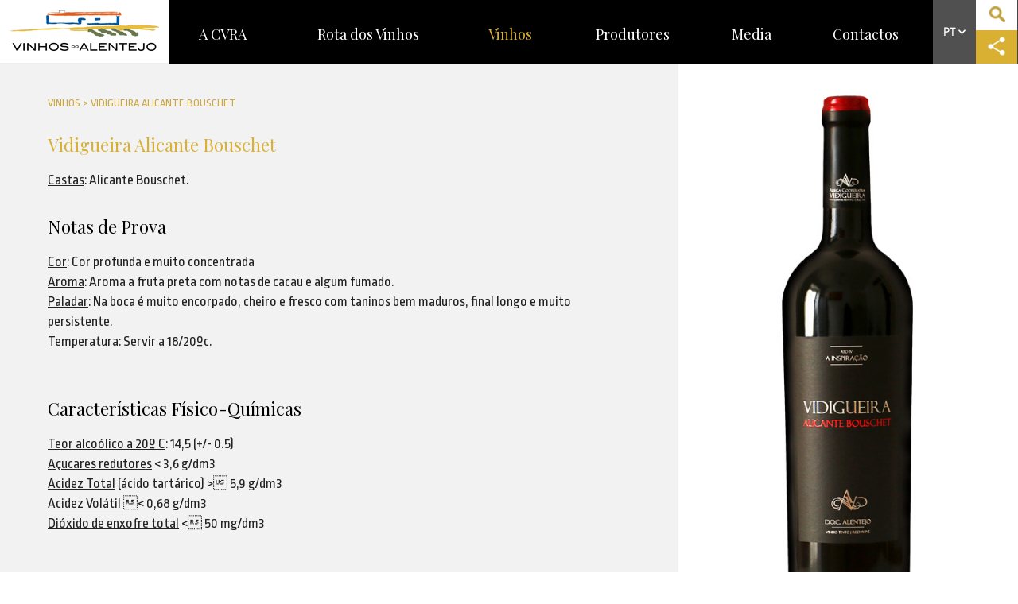

--- FILE ---
content_type: text/html; charset=utf-8
request_url: https://www.vinhosdoalentejo.pt/pt/vinhos/detalhe/vidigueira-alicante-bouschet/
body_size: 46508
content:
<!DOCTYPE html PUBLIC "-//W3C//DTD XHTML 1.0 Transitional//EN" "http://www.w3.org/TR/xhtml1/DTD/xhtml1-transitional.dtd">
<html xmlns="http://www.w3.org/1999/xhtml">
<head>
<title>Vidigueira Alicante Bouschet - CVRA</title>
<meta name="robots" content="index, follow">
<meta name="robots" content="nosnippet">
<base href="https://www.vinhosdoalentejo.pt/" target="_self">
<meta http-equiv="Content-Type" content="text/html; charset=utf-8" />
<meta http-equiv="Expires" content="Fri, Jan 01 1900 00:00:00 GMT">
<meta http-equiv="Pragma" content="no-cache">
<meta http-equiv="Cache-Control" content="no-cache">
<meta http-equiv="Lang" content="pt">
<meta name="author" content="CVRA">
<meta http-equiv="Reply-to" content="@.pt">
<meta name="creation-date" content="18/03/2015">
<meta name="revisit-after" content="2 days">
<meta name="viewport" content="width=device-width, initial-scale=0.7">
<link rel="shortcut icon" type="image/x-icon" href="favicon.ico">
<link href='https://fonts.googleapis.com/css?family=Ropa+Sans:400,400italic' rel='stylesheet' type='text/css'>
<link href='https://fonts.googleapis.com/css?family=Playfair+Display:400,700,900' rel='stylesheet' type='text/css'>
<link href='https://fonts.googleapis.com/css?family=Quicksand:400,300,700' rel='stylesheet' type='text/css'>
<!--<script type="text/javascript" src="static/js/jquery.js"></script>-->
<script src="https://ajax.googleapis.com/ajax/libs/jquery/2.2.4/jquery.min.js"></script>
<!--<script type="text/javascript" src="plugins/mcustomscroll/jquery.mCustomScrollbar.concat.min.js"></script>
<link rel="stylesheet" type="text/css" href="plugins/mcustomscroll/jquery.mCustomScrollbar.min.css"/
<link rel="stylesheet" type="text/css" href="plugins/jqueryui/jquery-ui.min.css"/>
<script type="text/javascript" src="plugins/jqueryui/jquery-ui.min.js"></script>>-->
<link rel="stylesheet" type="text/css" href="static/bootstrap/dist/css/bootstrap.min.css"/>
<script type="text/javascript" src="static/bootstrap/dist/js/bootstrap.min.js"></script>
<script type="text/javascript" src="plugins/touchswipe/jquery.touchSwipe.min.js"></script>
<script type="text/javascript" src="https://s7.addthis.com/js/250/addthis_widget.js#pubid=ra-5846989fce24f490"></script>


<!--<script src="https://player.vimeo.com/api/player.js"></script> -->
<!--<script type="text/javascript" src="plugins/vimeo.player.js"></script> -->

<script type="text/javascript" src="plugins/parallax/parallax.min.js"></script>

<link rel="stylesheet" type="text/css" href="plugins/owlcarousel/owl-carousel/owl.carousel.css"/>
<link rel="stylesheet" type="text/css" href="plugins/owlcarousel/owl-carousel/owl.theme.css"/>
<script type="text/javascript" src="plugins/owlcarousel/owl-carousel/owl.carousel.min.js"></script>

<link rel="stylesheet" type="text/css" href="plugins/jplist-master/jplist-core/minified/jplist.core.min.css"/>
<script type="text/javascript" src="plugins/jplist-master/jplist-core/minified/jplist.core.min.js"></script>
<script type="text/javascript" src="plugins/jplist-master/jplist-bundles-and-controls/jplist-pagination-bundle/minified/jplist.pagination-bundle.min.js"></script>
<script type="text/javascript" src="plugins/jplist-master/jplist-bundles-and-controls/jplist-filter-dropdown-bundle/minified/jplist.filter-dropdown-bundle.min.js"></script>
<link rel="stylesheet" type="text/css" href="plugins/jplist-master/jplist-bundles-and-controls/jplist-textbox-control/minified/jplist.textbox-filter.min.css"/>
<script type="text/javascript" src="plugins/jplist-master/jplist-bundles-and-controls/jplist-textbox-control/minified/jplist.textbox-filter.min.js"></script>
<script type="text/javascript" src="plugins/jplist-master/jplist-bundles-and-controls/jplist-sort-bundle/minified/jplist.sort-bundle.min.js"></script>
<script type="text/javascript" src="plugins/jplist-master/jplist-bundles-and-controls/jplist-filter-toggle-bundle/minified/jplist.filter-toggle-bundle.min.js"></script>

<script type="text/javascript" src="plugins/mediaelement/build/mediaelement-and-player.min.js"></script>
<link rel="stylesheet" type="text/css" href="plugins/mediaelement/build/mediaelementplayer.min.css"/>

<!--<script type="text/javascript" src="plugins/modernizr/modernizr.js"></script> -->

<!--<script type="text/javascript" src="plugins/player.js-master/dist/player.min.js"></script> -->

<!--<link rel="stylesheet" type="text/css" href="plugins/jqueryui/jquery-ui.theme.min.css"/>

<script type="text/javascript" src="plugins/fancybox/source/jquery.fancybox.pack.js"></script>
<link rel="stylesheet" type="text/css" href="plugins/fancybox/source/jquery.fancybox.css"/>
<link rel="stylesheet" type="text/css" href="plugins/bxslider/jquery.bxslider.css"/>
<script type="text/javascript" src="plugins/bxslider/jquery.bxslider.min.js"></script> -->
<!--<script type="text/javascript" src="plugins/datatables/media/js/jquery.dataTables.min.js"></script> -->
<!--

<link rel="stylesheet" type="text/css" href="plugins/tooltipster/css/tooltipster.css"/>
<script type="text/javascript" src="plugins/tooltipster/js/jquery.tooltipster.min.js"></script>



<link rel="stylesheet" type="text/css" href="plugins/owlcarousel/owl-carousel/owl.carousel.css"/>
<link rel="stylesheet" type="text/css" href="plugins/owlcarousel/owl-carousel/owl.theme.css"/>
<script type="text/javascript" src="plugins/owlcarousel/owl-carousel/owl.carousel.min.js"></script>

<script type="text/javascript" src="plugins/slippry/dist/slippry.min.js"></script>    
<link rel="stylesheet" type="text/css" href="plugins/slippry/dist/slippry.css"/>

<link rel="stylesheet" type="text/css" href="plugins/flexslider/flexslider.css">
<script src="plugins/flexslider/jquery.flexslider-min.js"></script>

<script type="text/javascript" src="plugins/notify/notify.min.js"></script>
<script type="text/javascript" src="plugins/countdowntimer/jquery.countdownTimer.min.js"></script>
 -->
<script type="text/javascript" src="plugins/fancybox/source/jquery.fancybox.pack.js"></script>
<link rel="stylesheet" type="text/css" href="plugins/fancybox/source/jquery.fancybox.css"/>

<link rel="stylesheet" type="text/css" href="static/css/lisbonproject.css" media="screen" />
<link rel="stylesheet" type="text/css" href="static/css/lisbonproject-print.css" media="print" />


<!--<script type="text/javascript" src="plugins/sly/sly.js"></script>
<script type="text/javascript" src="../plugins/stupidtable/stupidtable.min.js"></script>


<link rel="stylesheet" type="text/css" href="plugins/tablesorter-master/css/theme.default.css"/>
<script type="text/javascript" src="plugins/tablesorter-master/js/jquery.tablesorter.js"></script>
<script type="text/javascript" src="plugins/tablesorter-master/js/jquery.tablesorter.widgets.js"></script> 
-->
<!--<link rel="stylesheet" type="text/css" href="plugins/cookiebar/jquery.cookiebar.css"/>
<script type="text/javascript" src="plugins/cookiebar/jquery.cookiebar.js"></script>
 -->

	<script>
  (function(i,s,o,g,r,a,m){i['GoogleAnalyticsObject']=r;i[r]=i[r]||function(){
  (i[r].q=i[r].q||[]).push(arguments)},i[r].l=1*new Date();a=s.createElement(o),
  m=s.getElementsByTagName(o)[0];a.async=1;a.src=g;m.parentNode.insertBefore(a,m)
  })(window,document,'script','https://www.google-analytics.com/analytics.js','ga');

  ga('create', 'UA-23710442-1', 'auto');
  ga('send', 'pageview');

</script>
	<!-- Meta Pixel Code -->
<script>
	!function(f,b,e,v,n,t,s)
	{if(f.fbq)return;n=f.fbq=function(){n.callMethod?
		n.callMethod.apply(n,arguments):n.queue.push(arguments)};
		if(!f._fbq)f._fbq=n;n.push=n;n.loaded=!0;n.version='2.0';
		n.queue=[];t=b.createElement(e);t.async=!0;
		t.src=v;s=b.getElementsByTagName(e)[0];
		s.parentNode.insertBefore(t,s)}(window, document,'script',
		'https://connect.facebook.net/en_US/fbevents.js');
	fbq('init', '198594334132932');
	fbq('track', 'PageView');
</script>
<noscript><img height="1" width="1" style="display:none" src="https://www.facebook.com/tr?id=198594334132932&ev=PageView&noscript=1"/></noscript>
<!-- End Meta Pixel Code -->
<script>
/// Back to Top


/* Muda cor das imagens on mouse over*/
$(function() {
	$( "div.image " ).hover(function() {
	  $(this).children('a').children('img').attr('src', 'static/img/pred.png');
	});
	$( "div.image " ).mouseleave(function() {
	  $(this).children('a').children('img').attr('src', 'static/img/pdark.png');
	});
	
	
	if ($('#back-to-top').length) {
    var scrollTrigger = 100, // px
        backToTop = function () {
            var scrollTop = $(window).scrollTop();
            if (scrollTop > scrollTrigger) {
                $('#back-to-top').addClass('show');
            } else {
                $('#back-to-top').removeClass('show');
            }
        };
    backToTop();
    $(window).on('scroll', function () {
        backToTop();
    });
    $('#back-to-top').on('click', function (e) {
        e.preventDefault();
        $('html,body').animate({
            scrollTop: 0
        }, 700);
    });
}
	
	
});
/* Abre filtro da pagina Work */
function openFilter()
{
	if ($(".filterDiv").is(":visible"))
	{
		$(".filterDiv").slideUp(500);
		$("#filterArrowImg").attr('src', 'static/img/filterarrow-2.png');
	}
	else
	{
		$(".filterDiv").slideDown(500);
		$("#filterArrowImg").attr('src', 'static/img/filterarrow-1.png');
	}
}

/*
	if (navigator.appName == 'Microsoft Internet Explorer')
   {
	   	
   }
   else
   {
	   
   }*/


</script>
<!--[if IE]>
<script type="text/javascript">
$(function() {
	$( "div.image " ).hover(function() {
	  $(this).children('a').children('img').attr('src', 'static/img/pred.png');
	});
	$( "div.image " ).mouseleave(function() {
	  $(this).children('a').children('img').attr('src', 'static/img/p.png');
	});
});
</script>
<![endif]-->
<script>
function scrollToSlow(vari)
{
	setTimeout(function(){
		 $('html, body').animate({
			scrollTop: $("#"+ vari).offset().top
		}, 1500);
		return false;	
	}, 200);
}
							
function toggleId(vari)	
{
	$('#'+ vari).toggle();
}							
function toggleClass(vari)	
{
	$('.'+ vari).toggle();
}
/*
$(document).ready(function(){
	
  $.cookieBar({
message: 'Para melhorar a sua experiência, utilizamos cookies para recolher estatísticas, otimizar a funcionalidade do site e apresentar conteúdo de acordo com os seus interesses.',
acceptButton: true,
acceptText: 'Compreendo',
declineButton: false,
autoEnable: true,
acceptOnContinue: false,
expireDays: 365,
forceShow: false,
effect: 'slide',
element: 'body',
append: false,
fixed: true,
bottom: true,
zindex: '',
redirect: '/',
domain: 'www.apsei.org.pt',
referrer: 'www.apsei.org.pt'
	  });
});*/
////GLOBAL VARS


var arrayMes = new Array(12);
arrayMes[0] = "Janeiro";
arrayMes[1] = "Fevereiro";
arrayMes[2] = "Março";
arrayMes[3] = "Abril";
arrayMes[4] = "Maio";
arrayMes[5] = "Junho";
arrayMes[6] = "Julho";
arrayMes[7] = "Agosto";
arrayMes[8] = "Setembro";
arrayMes[9] = "Outubro";
arrayMes[10] = "Novembro";
arrayMes[11] = "Dezembro";

var arrayDia = new Array(7);
arrayDia[0] = "Domingo";
arrayDia[1] = "Segunda";
arrayDia[2] = "Terça";
arrayDia[3] = "Quarta";
arrayDia[4] = "Quinta";
arrayDia[5] = "Sexta";
arrayDia[6] = "Sábado";

function getMesExtenso(mes){
    return this.arrayMes[mes];
}
 
function getDiaExtenso(dia){
    return this.arrayDia[dia];
}

function mostrarDataHora(hora, diaSemana, dia, mes, ano){
    retorno = "" + hora + ""
    retorno += "" + diaSemana + ", " + dia + " de " + mes + " de " + ano;
    document.getElementById("datahora").innerHTML = retorno;
}

function atualizarDataHora() {
    var dataAtual = new Date();
    var dia = dataAtual.getDate();
    var diaSemana = getDiaExtenso(dataAtual.getDay());
    var mes = getMesExtenso(data.getMonth());
    var ano = dataAtual.getYear();
    var hora = dataAtual.getHours();
    var minuto = dataAtual.getMinutes();
    var segundo = dataAtual.getSeconds();
 
    var horaImprimivel = hora + ":" + minuto + ":" + segundo;
    mostrarDataHora(horaImprimivel, diaSemana, dia, mes, ano);
    //setTimeOut("atualizarDataHora()", 1000);
}
function formatDataHome(data)
{
	var dia = data.getDate();
	var mes = getMesExtenso(data.getMonth());
	return dia + ' de ' +mes;
}

function fundDateFormat(date) 
{
	date = date.replace('/Date(', '');
	date = parseInt(date);
	date = new Date(date)
	var year = date.getFullYear();
	//year = year.toString().substr(2,2);
	year = year.toString();
	var month = (1 + date.getMonth()).toString();
	month = month.length > 1 ? month : '0' + month;
	var day = date.getDate().toString();
	day = day.length > 1 ? day : '0' + day;
	//return month + '/' + year;
	return day + '/' + month + '/' + year;
}

function newsDateFormat(date) 
{
	date = date.replace('/Date(', '');
	date = parseInt(date);
	date = new Date(date)
	var year = date.getFullYear();
	//year = year.toString().substr(2,2);
	year = year.toString();
	var month = (1 + date.getMonth()).toString();
	month = month.length > 1 ? month : '0' + month;
	var day = date.getDate().toString();
	day = day.length > 1 ? day : '0' + day;
	//return month + '/' + year;
	return day + '.' + month + '.' + year;
}

function correctFundName(name)
{
	name = name.replace("FIM", "");
	name = name.replace("MILLENNIUM", "");
	name = name.replace(" - ", "");
	name = name.replace("- ", "");
	name = name.replace("(FUSAO)", "");
	//return name.replace(/\w\S*/g, function(txt){return txt.charAt(0).toUpperCase() + txt.substr(1).toLowerCase();});
	return name;

}


function getFormattedDate(date) {
  var year = date.getFullYear();
  var month = (1 + date.getMonth()).toString();
  month = month.length > 1 ? month : '0' + month;
  var day = date.getDate().toString();
  day = day.length > 1 ? day : '0' + day;
  return year + '-' + month + '-' + day;
}


/*
$(document).ready(function() {
  $(window).scroll(function () { 
	if ($(window).width() > 767) 
	{
		if ($(window).scrollTop() > 350) {
		  $('.leftmenuContainer').addClass('navbar-fixed-top');
		}
	
		if ($(window).scrollTop() < 351) {
		  $('.leftmenuContainer').removeClass('navbar-fixed-top');
		}
	}
  });
});*/
</script>

<meta name="description" content="Vidigueira Alicante Bouschet , , , ,">
<meta name="keywords" content="vidigueira , alicante , bouschet , vidigueira , alicante , bouschet , ">


<meta property="og:title" content="Vidigueira Alicante Bouschet" />
<meta property="og:type" content="article" />
<meta property="og:image" content="https://www.vinhosdoalentejo.pt/media/vinhos/vinho-vidigueira-alicante-bouschet.jpg" />
<meta property="og:url" content="https://www.vinhosdoalentejo.pt/pt/vinhos/detalhe/vidigueira-alicante-bouschet/" />
<meta property="og:description" content="Vidigueira Alicante Bouschet , , , ," />

<meta name="twitter:card" content="summary" />
<meta name="twitter:title" content="Vidigueira Alicante Bouschet" />
<meta name="twitter:description" content="Vidigueira Alicante Bouschet , , , ," />
<meta name="twitter:image" content="https://www.vinhosdoalentejo.pt/media/vinhos/vinho-vidigueira-alicante-bouschet.jpg" />

</head>
<body>

<div id="top" style="height:1px; position:absolute;"></div>
<header>
<!--DESKTOP HEADER -->
<div class="header hidden-xs">
	<div class="col-xs-2 col-md-2 col-lg-2 divLogo"><a href="#"><img src="static/img/cvra-logo.png" style="width:100%;max-width:192px;" alt="" /></a></div>
	<div class="col-xs-10 col-md-9 col-lg-9 divMenu">
        <nav class="navbar navbar-default" id="navBarBro" role="navigation">
          <div class="navbar-header">
          <a class="navbar-toggle" data-toggle="collapse" data-target=".navbar-collapse" href="javascript:void(0)">
            <button type="button"  style="display:block">
              <span class="icon-bar"></span>
              <span class="icon-bar"></span>
              <span class="icon-bar"></span>
            </button>    
            </a>
          </div>
          <div class="navbar-collapse collapse">
            <ul class="nav navbar-nav">
               <li  ><a href="pt/a-cvra/">A CVRA</a></li><li  ><a href="pt/rota-dos-vinhos/">Rota dos Vinhos</a></li><li class="activo" ><a href="pt/vinhos/">Vinhos</a></li><li  ><a href="pt/produtores/">Produtores</a></li><li  ><a href="pt/media/">Media</a></li><li  ><a href="pt/contactos/">Contactos</a></li>            </ul>
          </div>
        </nav>
    </div>
	<div class="col-xs-1 col-md-1 col-lg-1 divIcons hidden-xs visible-md visible-lg">
        <table border="0" cellspacing="0" cellpadding="0">
          <tr>
            <td rowspan="2" style="background-color:#515050;"><a href="javascript:void(0)" onclick="openLanguage()"><img src="static/img/h_pt.png" alt="" /></a>
            <div class="languageDiv">
            <a href="pt/">PT</a>  <br /> <a href="en/">EN</a> <!--<br /><a href="#">ES</a> <br /> <a href="#">FR</a> <br /> <a href="#">CH</a> -->
            </div>
            </td>
            <td style="background-color:#fff;"><a href="pt/pesquisa/"><img src="static/img/h_iconsearch.png" style="width:100%;max-width:30px;" /></a></td>
          </tr>
          <tr>
            <td style="background-color:#dab032;"><a href="javascript:void(0)"  class="addthis_button"><img src="static/img/h_iconshare.png" style="width:100%;max-width:30px;" /></a></td>
          </tr>
        </table>
    </div>
</div>
<!-- MOBILE HEADER -->
<div class="header mobileHeader">
	<div class=" col-xs-8 divLogo"><a href="#"><img src="static/img/cvra-logo.png" style="width:100%;max-width:250px; margin-top:10px;" alt="" /></a></div>
	<div class="col-xs-4 divIcons">
        <table border="0" cellspacing="0" cellpadding="0">
          <tr>
            <td width="48%" rowspan="2" style="background-color:#000;"><a href="javascript:void(0)" onclick="subnav()" ><img src="static/img/h_submenu.png" style="width:60%;"  /></a></td>
            <td width="52%" style="background-color:#515050;"><a href="javascript:void(0)" onclick="openLanguage()"><img src="static/img/h_pt2.png" style="width:60%;" alt="" /></a>
            <div class="languageDiv">
            <a href="pt/">PT</a>  <br /> <a href="en/">EN</a> <!--<br /><a href="#">ES</a> <br /> <a href="#">FR</a> <br /> <a href="#">CH</a> -->
            </div></td>
          </tr>
          <tr>
            <td style="background-color:#dab032;"><a href="javascript:void(0)"  class="addthis_button"><img src="static/img/h_iconshare.png"   /></a></td>
          </tr>
        </table>
    </div>
    <div>
        <ul class="mobileMenu">
          <li><a href="javascript:void(0)" onclick="subnav()" style="text-align:right"><img src="static/img/h_submenu_close.png" width="32" height="31" /></a></li>
           <li><a href="pt/a-cvra/">A CVRA</a></li><li><a href="pt/rota-dos-vinhos/">Rota dos Vinhos</a></li><li><a href="pt/vinhos/">Vinhos</a></li><li><a href="pt/produtores/">Produtores</a></li><li><a href="pt/media/">Media</a></li><li><a href="pt/contactos/">Contactos</a></li>        </ul>
	</div>
   
    
    
</div>
<script>
function openLanguage()
{
	 $('.languageDiv:visible').animate({height: 'toggle'});
	 $('.languageDiv:hidden').animate({height: 'toggle'});
}
function subnav()
{
	 $('.mobileMenu:visible').animate({width: 'toggle'});
	 $('.mobileMenu:hidden').animate({width: 'toggle'});
}
$(function() {

});
</script>
    <!------------------- POPUP MODAL SCRIPT --------------------->


    <!-- Modal -->
<!--    <div class="modal fade" id="myModal" data-bs-backdrop="static" data-bs-keyboard="false" tabindex="-1" aria-labelledby="staticBackdropLabel" aria-hidden="true" class="btn-close" data-bs-dismiss="modal" aria-label="Close" style="background-color: rgba(0,0,0,.5)">-->
<!--        <div class="modal-dialog modal-dialog-centered" style="width:auto;">-->
<!--            <div class="modal-content" style="background-color: transparent;">-->
<!--                <a class="modal-body p-0">-->
<!--                    <div class="modal-header" style="border: 0px; padding: 2px; text-align: right;">-->
<!--                        <h5 class="modal-title" id="staticBackdropLabel"></h5>-->
<!--                        <a href="javascript:void(0);" class="" data-bs-dismiss="modal" aria-label="Close" onclick="closeModal()"><span class=" text-white" style="color: white; font-size: 40px; font-weight: bold;">x</span></a>-->
<!--                    </div>-->
<!--                    --><!--<a href="https://e.3cket.com/tesouros-do-alentejo" onclick="closeModal()" target="_blank"><img src="https://www.vinhosdoalentejo.pt/static/img/banner-mobile.png" onclick="myModal.hide()" style="max-width: auto; width: 100%;"  /></a>--><!--<a href="https://e.3cket.com/tesouros-do-alentejo" onclick="closeModal()" target="_blank"><img src="https://www.vinhosdoalentejo.pt/static/img/banner-desktop.png" onclick="myModal.hide()" style="max-width: auto; width: 100%;"  /></a>--><!---->
<!--                </div>-->
<!--            </div>-->
<!--        </div>-->
<!--    </div>-->
<!---->
<!--    <script>-->
<!--        // Function to set a cookie with an expiration date-->
<!--        function setCookie(name, value, days) {-->
<!--            let date = new Date();-->
<!--            date.setTime(date.getTime() + (days * 24 * 60 * 60 * 1000)); // Cookie expiry in 'days'-->
<!--            let expires = "expires=" + date.toUTCString();-->
<!--            document.cookie = name + "=" + value + ";" + expires + ";path=/";-->
<!--        }-->
<!---->
<!--        // Function to get a cookie by name-->
<!--        function getCookie(name) {-->
<!--            let decodedCookie = decodeURIComponent(document.cookie);-->
<!--            let cookieArr = decodedCookie.split(';');-->
<!--            name = name + "=";-->
<!--            for (let i = 0; i < cookieArr.length; i++) {-->
<!--                let cookie = cookieArr[i].trim();-->
<!--                if (cookie.indexOf(name) == 0) {-->
<!--                    return cookie.substring(name.length, cookie.length);-->
<!--                }-->
<!--            }-->
<!--            return null;-->
<!--        }-->
<!---->
<!--        // Function to check if the modal should be shown-->
<!--        function showModalOnceADay() {-->
<!--            const today = new Date().toISOString().split('T')[0]; // Get current date in YYYY-MM-DD format-->
<!--            const cookieValue = getCookie("modalLastShown");-->
<!---->
<!--            if (cookieValue !== today) {-->
<!--                // Show the modal-->
<!--                $('#myModal').modal('show');-->
<!---->
<!--                // Set a new cookie with today's date-->
<!--                setCookie("modalLastShown", today, 1); // Set cookie to expire in 1 day-->
<!--            }-->
<!--        }-->
<!---->
<!--        // Call the function when the page loads-->
<!--        $(document).ready(function() {-->
<!--            showModalOnceADay();-->
<!--        });-->
<!---->
<!--        function closeModal()-->
<!--        {-->
<!--            $('#myModal').modal('hide');-->
<!--        }-->
<!--    </script>-->
    <!------------------- POPUP MODAL SCRIPT END --------------------->
</header><div class="topSpaceFake"></div>
       <div class="container-fluid" style="background-color:#f2f2f2;">
        	<div class="col-md-8">
            	<div class="paddingContent">
                    <div class="breadcrumb">Vinhos > Vidigueira Alicante Bouschet</div>
                    <div class="space-10"></div>
                    <div class="titYellow2"><h1>Vidigueira Alicante Bouschet</h1></div>
                    <div class="space-20"></div>
                    <div class="contentText"><u>Castas</u>: Alicante Bouschet.
<h4><br />
Notas de Prova</h4>
<u>Cor</u>: Cor profunda e muito concentrada<br />
<u>Aroma</u>: Aroma a fruta preta com notas de cacau e algum fumado.<br />
<u>Paladar</u>: Na boca é muito encorpado, cheiro e fresco com taninos bem maduros, final longo e muito persistente.<br />
<u>Temperatura</u>: Servir a 18/20ºc.<br />
<br />
 
<h4>Características Físico-Químicas</h4>
<u>Teor alcoólico a 20º C</u>: 14,5 (+/- 0.5)<br />
<u>Açucares redutores</u> < 3,6 g/dm3<br />
<u>Acidez Total</u> (ácido tartárico) > 5,9 g/dm3<br />
<u>Acidez Volátil</u> < 0,68 g/dm3<br />
<u>Dióxido de enxofre total</u> < 50 mg/dm3</div>
                    <div class="space-40"></div>
               		<div class="space-10"></div>
<table>
    <tr valign="middle">
        <td><a href="javascript:void(0)" class="linkShare addthis_button"><img src="static/img/icon-share.png" width="41" height="40" alt="" /></a></td>
        <td>&nbsp;&nbsp;<a href="javascript:void(0)" class="linkShare addthis_button">Partilhar</a></td>
    </tr>
</table>                    <div class="space-30"></div>                    
                    <table>
                        <tr valign="middle">
                            <td><a href="javascript:void(0)" class="linkShare"><img src="static/img/icon-back.png" alt="" /></a></td>
                            <td>&nbsp;&nbsp;<a href="pt/vinhos/" class="linkShare">Vinhos</a></td>
                        </tr>
                    </table>
                    <div class="space-20"></div>
                </div>
            </div>
            <div class="col-md-4" style="background-color:#f2f2f2;">
            	<div class="detalheVinho">
                	<div class="padding20">
                    	<img src="media/vinhos/vinho-vidigueira-alicante-bouschet.jpg" class="img-responsive" style="max-height:700px;" />                    	<div class="space-20"></div>
                    	<div class="space-10"></div>
                         <a href="pt/produtores/adega-cooperativa-de-vidigueira-cuba-e-alvito/"><img src="media/produtores/produtor-433L.jpg" class="img-responsive" style="max-height:200px;" alt="" /></a>                        <div class="space-40"></div>
                    </div>
                </div>
                <a href="pt/produtores/adega-cooperativa-de-vidigueira-cuba-e-alvito/" class="btn yellowButton">Ver Produtor &nbsp;&nbsp;&nbsp;&nbsp;&nbsp;&nbsp; <img src="static/img/seta-right.png" width="35" height="33" alt="" /></a>
                <div class="space-30"></div>
            	<div class="detalheProvas">
                                                      <div class="vinhosContainer">
                                        
                                            <div class="vinho-item">
                                                <div class="space-5"></div>
                                                <a href="pt/vinhos/detalhe/vila-dos-gamas-doc-antao-vaz/" class="imagemDiv"><img src="media/vinhos/vinho-52.jpg" class="img-responsive" alt="" /></a>
                                                <div class="space-5"></div>
                                                <a href="pt/vinhos/detalhe/vila-dos-gamas-doc-antao-vaz/" class="titulo">Vila dos Gamas DOC Antão Vaz</a></div>
                                            
                                            <div class="vinho-item">
                                                <div class="space-5"></div>
                                                <a href="pt/vinhos/detalhe/vidigueira-grande-escolha-branco/" class="imagemDiv"><img src="media/vinhos/GrandeEscolhaBranco.png" class="img-responsive" alt="" /></a>
                                                <div class="space-5"></div>
                                                <a href="pt/vinhos/detalhe/vidigueira-grande-escolha-branco/" class="titulo">Vidigueira Grande Escolha Branco</a></div>
                                            
                                            <div class="vinho-item">
                                                <div class="space-5"></div>
                                                <a href="pt/vinhos/detalhe/vidigueira-grande-escolha-doc-tinto/" class="imagemDiv"><img src="media/vinhos/vinho-625.jpg" class="img-responsive" alt="" /></a>
                                                <div class="space-5"></div>
                                                <a href="pt/vinhos/detalhe/vidigueira-grande-escolha-doc-tinto/" class="titulo">Vidigueira  Grande Escolha DOC Tinto</a></div>
                                            
                                            <div class="vinho-item">
                                                <div class="space-5"></div>
                                                <a href="pt/vinhos/detalhe/vidigueira-doc-antao-vaz-2015-/" class="imagemDiv"><img src="media/vinhos/ant_oVaz19.png" class="img-responsive" alt="" /></a>
                                                <div class="space-5"></div>
                                                <a href="pt/vinhos/detalhe/vidigueira-doc-antao-vaz-2015-/" class="titulo">Vidigueira DOC Antão Vaz</a></div>
                                            
                                            <div class="vinho-item">
                                                <div class="space-5"></div>
                                                <a href="pt/vinhos/detalhe/vidigueira-doc-branco/" class="imagemDiv"><img src="media/vinhos/DOC_branco.png" class="img-responsive" alt="" /></a>
                                                <div class="space-5"></div>
                                                <a href="pt/vinhos/detalhe/vidigueira-doc-branco/" class="titulo">Vidigueira DOC Branco</a></div>
                                            
                                            <div class="vinho-item">
                                                <div class="space-5"></div>
                                                <a href="pt/vinhos/detalhe/vidigueira-doc-tinto/" class="imagemDiv"><img src="media/vinhos/vinho-1343.jpg" class="img-responsive" alt="" /></a>
                                                <div class="space-5"></div>
                                                <a href="pt/vinhos/detalhe/vidigueira-doc-tinto/" class="titulo">Vidigueira DOC Tinto</a></div>
                                            
                                            <div class="vinho-item">
                                                <div class="space-5"></div>
                                                <a href="pt/vinhos/detalhe/vidigueira-talha-branco/" class="imagemDiv"><img src="media/Documentos/ACVCA/VidigueiraTalha_VF.png" class="img-responsive" alt="" /></a>
                                                <div class="space-5"></div>
                                                <a href="pt/vinhos/detalhe/vidigueira-talha-branco/" class="titulo">Vidigueira Talha Branco</a></div>
                                            
                                            <div class="vinho-item">
                                                <div class="space-5"></div>
                                                <a href="pt/vinhos/detalhe/vidigueira-reserva-tinto/" class="imagemDiv"><img src="media/vinhos/vinho-vidigueira-reserva-tinto.jpg" class="img-responsive" alt="" /></a>
                                                <div class="space-5"></div>
                                                <a href="pt/vinhos/detalhe/vidigueira-reserva-tinto/" class="titulo">Vidigueira Reserva Tinto</a></div>
                                            
                                            <div class="vinho-item">
                                                <div class="space-5"></div>
                                                <a href="pt/vinhos/detalhe/vidigueira-rose/" class="imagemDiv"><img src="media/vinhos/vinho-vidigueira-rose.jpg" class="img-responsive" alt="" /></a>
                                                <div class="space-5"></div>
                                                <a href="pt/vinhos/detalhe/vidigueira-rose/" class="titulo">Vidigueira Rosé</a></div>
                                            
                                            <div class="vinho-item">
                                                <div class="space-5"></div>
                                                <a href="pt/vinhos/detalhe/vinho-vidigueira-syrah/" class="imagemDiv"><img src="media/vinhos/vinho-vidigueira-syrah.jpg" class="img-responsive" alt="" /></a>
                                                <div class="space-5"></div>
                                                <a href="pt/vinhos/detalhe/vinho-vidigueira-syrah/" class="titulo">Vinho Vidigueira Syrah</a></div>
                                            
                                            <div class="vinho-item">
                                                <div class="space-5"></div>
                                                <a href="pt/vinhos/detalhe/vidigueira-touriga-nacional/" class="imagemDiv"><img src="media/vinhos/vinho-vidigueira-touriga-nacional.jpg" class="img-responsive" alt="" /></a>
                                                <div class="space-5"></div>
                                                <a href="pt/vinhos/detalhe/vidigueira-touriga-nacional/" class="titulo">Vidigueira Touriga Nacional</a></div>
                                            
                                            <div class="vinho-item">
                                                <div class="space-5"></div>
                                                <a href="pt/vinhos/detalhe/vidigueira-reserva-branco/" class="imagemDiv"><img src="media/vinhos/VidigueiraReservaBranco.png" class="img-responsive" alt="" /></a>
                                                <div class="space-5"></div>
                                                <a href="pt/vinhos/detalhe/vidigueira-reserva-branco/" class="titulo">Vidigueira Reserva Branco</a></div>
                                                                          </div>
                               <div class="space-40"></div>
                                <div class="space-40"></div>
                                <script>
                                $(document).ready(function() {
                                 
                                  $(".vinhosContainer").owlCarousel({
                                    
                                    items : 2,
                                    itemsCustom : false,
                                    itemsDesktop : [1199,2],
                                    itemsDesktopSmall : [980,2],
                                    itemsTablet: [768,2],
                                    itemsTabletSmall: false,
                                    itemsMobile : [479,1],
                                    singleItem : false,
                                    itemsScaleUp : false,
                                 
                                    //Basic Speeds
                                    slideSpeed : 200,
                                    paginationSpeed : 800,
                                    rewindSpeed : 1000,
                                 
                                    //Autoplay
                                    autoPlay : false,
                                    stopOnHover : false,
                                 
                                    // Navigation
                                    navigation : true,
                                    navigationText : ["<img src='static/img/destaques-left.png' />","<img src='static/img/destaques-right.png' />"],
                                    rewindNav : true,
                                    scrollPerPage : false,
                                 
                                    //Pagination
                                    pagination : true,
                                    paginationNumbers: false,
                                 
                                    // Responsive 
                                    responsive: true,
                                    responsiveRefreshRate : 200,
                                    responsiveBaseWidth: window,
                                    
                                    
                                  });
                                 
                                });
                                </script>
                                <style>
                                .owl-theme .owl-controls {
                                    margin-top: 0px;
                                }
                                .owl-theme .owl-controls .owl-buttons div {
                                    color: #FFF;
                                    display: inline-block;
                                /*    zoom: 1;*/
                                    margin: 0px;
                                    padding: 0px 0px;
                                    font-size: 12px;
                                    -webkit-border-radius: 0px;
                                    -moz-border-radius: 0px;
                                    border-radius: 0px;
                                    background: none;
                                    filter: Alpha(Opacity=100);
                                    opacity: .6;
                                    margin-top:-200px;
                                    position:relative;
                                    z-index:200;
                                }
                                .owl-next
                                {
                                    float:right;
                                    right:20px;
                                }
                                .owl-prev
                                {
                                    float:left;
                                    left:20px;
                                }
                                .owl-pagination
                                {
                                    margin-top:20px;
                                }
                                .owl-theme .owl-controls .owl-page span {
                                    display: block;
                                    width: 12px;
                                    height: 12px;
                                    margin: 3px 5px;
                                    filter: Alpha(Opacity=100);
                                    opacity: 1;
                                    -webkit-border-radius: 20px;
                                    -moz-border-radius: 20px;
                                    border-radius: 20px;
									border:3px solid #cfae48;
                                    background: none;
                                }
								.owl-theme .owl-controls .owl-page.active span, .owl-theme .owl-controls.clickable .owl-page:hover span {
									filter: Alpha(Opacity=100);
									opacity: 1;
                                    background: #cfae48;
								}
                                </style>
                                               
                        
                </div>
            </div>
        </div>
        <div class="container-fluid footerBigContainer">
<div class="space-40"></div>
	<div class="container" style="display:table;">
    <ul class="footerMenu"><li><a href="pt/a-cvra/">A CVRA</a><ul><li><a href="pt/a-cvra/quem-somos/">Quem Somos</a></li><li><a href="pt/a-cvra/missao-e-estatutos/">Missão e Estatutos</a></li><li><a href="pt/a-cvra/processo-de-certificacao/">Processo de Certificação</a></li><li><a href="pt/a-cvra/provedor-da-cvra-alentejana/">Provedor da CVR Alentejana</a></li><li><a href="pt/a-cvra/informacao-e-documentos/">Informação e Documentos</a></li><li><a href="pt/a-cvra/parceiros-e-outras-entidades/">Parceiros e Outras Entidades</a></li><li><a href="pt/a-cvra/precarios/">Preçários</a></li><li><a href="pt/a-cvra/siva-rea-reservada/">SIVA-Área Reservada</a></li></ul></li><li><a href="pt/rota-dos-vinhos/">Rota dos Vinhos</a><ul><li><a href="pt/rota-dos-vinhos/rota-dos-vinhos-do-alentejo/">Adegas na Rota dos Vinhos do Alentejo</a></li><li><a href="pt/rota-dos-vinhos/visite-nos/">Sobre a Rota dos Vinhos</a></li><li><a href="pt/rota-dos-vinhos/vinhos-em-prova/">Vinhos em Prova</a></li><li><a href="pt/rota-dos-vinhos/eventos/">Eventos</a></li><li><a href="pt/rota-dos-vinhos/enoturismo/">Enoturismo</a></li><li><a href="pt/rota-dos-vinhos/sobre-a-rota-dos-vinhos/">Sobre a Rota dos Vinhos</a></li><li><a href="pt/rota-dos-vinhos/guia-de-enoturismo-do-alentejo/">Guia de Enoturismo</a></li></ul></li><li><a href="pt/vinhos/">Vinhos</a><ul><li><a href="pt/vinhos/pesquisa-vinhos/">Pesquisa</a></li><li><a href="pt/vinhos/compre-o-seu-vinho-do-alentejo-online/">Compre Online</a></li><li><a href="pt/vinhos/historia-dos-vinhos/">História</a></li><li><a href="pt/vinhos/denominacao-origem-alentejo/">D. O. Alentejo</a></li><li><a href="pt/vinhos/indicacao-geografica-alentejana/">I. G. Alentejano</a></li><li><a href="pt/vinhos/designacao/">Designação</a></li><li><a href="pt/vinhos/talha/">Talha</a></li><li><a href="pt/vinhos/castas/">Castas</a></li><li><a href="pt/vinhos/solos/">Solos</a></li><li><a href="pt/vinhos/como-degustar/">Como degustar</a></li><li><a href="pt/vinhos/concursos/">Concursos</a></li></ul></li><li><a href="pt/media/">Media</a><ul><li><a href="pt/media/noticias/">Notícias</a></li><li><a href="pt/media/newsletters/">Newsletters</a></li><li><a href="pt/media/brochuras/">Brochuras</a></li><li><a href="pt/media/banco-de-imagens/">Banco de imagens</a></li><li><a href="pt/media/press-release/">Press-Release</a></li><li><a href="pt/media/revista/">Revista</a></li><li><a href="pt/media/videos/">Vídeos</a></li><li><a href="pt/media/simposio/">12º Simpósio de Vitivinicultura do Alentejo</a></li><li><a href="pt/media/alentejo-portugal-de/">Vinhos do Alentejo na Suíça</a></li><li><a href="pt/media/o-alentejo-nao-para/">O Alentejo não pára!</a></li></ul></li><li><a href="pt/contactos/">Contactos</a><ul><li><a href="pt/contactos/informacao-e-localizacao/">Informação e Localização</a></li><li><a href="pt/contactos/departamentos/">Departamentos</a></li><li><a href="pt/contactos/sugestoes-reclamacoes/">Sugestões / Reclamações</a></li></ul></li></ul>		<div class="space-40"></div>
        <div class="footerLinha"></div>
		<div class="space-10"></div>
      	<div class="container" style="padding:0px;">
        	<div class="col-md-6" style="line-height:35px;">Vinhos do Alentejo 2026</div>
        	<div class="col-md-6 text-right">
                        <a href="https://www.facebook.com/vinhosdoalentejo/ " class="padding5 iconRede" target="_blank"><img src="static/img/cvra_fb.png" /></a>             <a href="https://twitter.com/vinhos_alentejo" class="padding5 iconRede" target="_blank"><img src="static/img/cvra_twitter.png"  /></a>            <a href="https://www.instagram.com/vinhosdoalentejo/" class="padding5 iconRede" target="_blank"><img src="static/img/cvra_inst.png"  /></a>            								<a href="https://www.youtube.com/user/VinhosdoAlentejo" class="padding5 iconRede" target="_blank"><img src="static/img/cvra_yt.png"  /></a>          </div>
        </div>
		<div class="space-10"></div>
        <div class="footerLinha"></div>
        <div class="container" style="padding:0px;">
		<div class="space-10"></div>
        	<div class="col-md-12 text-right" style="line-height:50px;">
            	<a href="" class="padding5"><img src="static/img/logo-winemoderation.png" /></a> &nbsp;&nbsp;&nbsp; 
            	<a href="" class="padding5"><img src="static/img/logo-vinhosp.png" /></a> &nbsp;&nbsp;&nbsp; 
            	<a href="" class="padding5"><img src="static/img/logo-10.png" /></a> &nbsp;&nbsp;&nbsp; 
            	<a href="" class="padding5"><img src="static/img/logo-trip.png"  /></a>
          </div>
			<div class="barracofin"><a href="https://www.vinhosdoalentejo.pt/static/ficha_de_operacao_00468300.pdf" target="_blank" ><img src="static/img/barra_cofin_feder.png" class="embed-responsive-item" style="max-width: 500px; width: 100%;"></a></div>
			<div class="col-md-12">
				<div class="pull-left"><a href="http://www.lisbonproject.com/" target="_blank" style="font-size:10px; color:#CCC; text-decoration:none;">website by Lisbon Project</a></div>

			</div>

        </div>
		<div class="space-40"></div>
    </div>
</div>
<div class="sticky">
	<table>
		<!--<tr valign="top">
			<td><a href="https://www.vinhosdoalentejo.pt/pt/a-cvra/re-boxed/"><img src="static/img/sticky_reboxed_pt.png" /></a></td>
            <td><a href="javascript:void(0);" onclick="closeSticky();" style="color:#fff;">&nbsp;&nbsp;X&nbsp;&nbsp;</a></td>
		</tr>
        <tr><td><div style="height:1px; border-bottom:1px solid #fff; width:100%; margin-top: 5px"></div></td><td></td></tr>
		<tr>
			<td><a href="https://www.vinhosdoalentejo.pt/pt/vinhos/compre-o-seu-vinho-do-alentejo-online/"><img src="static/img/sticky_pt.png" /></a></td>
            <td><a href="javascript:void(0);" onclick="closeSticky();" style="color:#fff;">&nbsp;&nbsp;X&nbsp;&nbsp;</a></td>
		</tr>-->
	</table>
</div>
<!--<script src="https://cdn.jsdelivr.net/npm/js-cookie@rc/dist/js.cookie.min.js"></script>-->
<script>
	$(function() {
		$('.sticky').fadeIn();
		if (Cookies.get('cvraSticky') == '1')
		{}
		else
		{
			//$('.sticky').fadeIn();
		}
	});

	function closeSticky()
	{
		//Cookies.set('cvraSticky', '1', { expires: 2 })
		$('.sticky').fadeOut();
	}
</script>
<style>
	.sticky
	{
		display: none;
		position: fixed;
		right: 0;
		bottom: 80px;
		z-index: 600;
        opacity: .9;
	}
	.barracofin
	{
		position: relative;
		padding: 5px;
		float: left;
		margin-top: -50px;
		margin-bottom: 10px;
	}
	@media (max-width: 768px) {

		.barracofin
		{
			position: relative;
			padding: 5px;
			float: left;
			margin-top: 10px;
			margin-bottom: 10px;
		}
	}
</style>











<a href="javascript:void(0)" id="back-to-top" title="Back to top"><img src="static/img/backtotop.png" alt=""/></a>
<!-- Facebook Pixel Code -->
<script>
	!function(f,b,e,v,n,t,s)
	{if(f.fbq)return;n=f.fbq=function(){n.callMethod?
		n.callMethod.apply(n,arguments):n.queue.push(arguments)};
		if(!f._fbq)f._fbq=n;n.push=n;n.loaded=!0;n.version='2.0';
		n.queue=[];t=b.createElement(e);t.async=!0;
		t.src=v;s=b.getElementsByTagName(e)[0];
		s.parentNode.insertBefore(t,s)}(window, document,'script',
		'https://connect.facebook.net/en_US/fbevents.js');
	fbq('init', '333297943741401');
	fbq('track', 'PageView');
</script>
<noscript><img height="1" width="1" style="display:none"
			   src="https://www.facebook.com/tr?id=333297943741401&ev=PageView&noscript=1"
		/></noscript>
<!-- End Facebook Pixel Code -->
</body>
</html>

--- FILE ---
content_type: text/css
request_url: https://www.vinhosdoalentejo.pt/static/css/lisbonproject-print.css
body_size: 1558
content:
@charset "utf-8";
/* CSS Document */
body
{
	font-family:Arial, Helvetica, sans-serif;
	font-size:12px;
}
p, dl, hr, h1, h2, h3, h4, h5, h6, ol, ul, pre, table, address, fieldset {
	font-family: inherit;
	margin: 0px;
	padding: 0px;
	font-size: inherit;
	font-weight: inherit;
}
h1
{
	font-size:16px;
	font-weight:bold;
}
h2
{
	font-size:14px;
	font-weight:bold;
}
h3
{
	font-size:13px;
	font-weight:bold;
}
h4
{
	font-size:13px;
	font-weight:bold;
}
img {
	border: 0px;
}
.accordionContent ul li
{
	margin-left:20px;
}
.accordionContent ol li
{
	margin-left:20px;
}
.whiteContent ul li
{
	margin-left:20px;
}
.whiteContent ol li
{
	margin-left:20px;
}
.navbar-fixed-top
{
	position:fixed;
	top:5px;
}
img {
	border: 0px;
}
.txt12
{
	font-size:12px;
}
.txt13
{
	font-size:13px;
}
.txt14
{
	font-size:14px;
}
.txt16
{
	font-size:16px;
}
.space-5 {
	width: 100%;
	display: table;
	height: 5px;
}
.space-10 {
	width: 100%;
	display: table;
	height: 10px;
}
.space-15 {
	width: 100%;
	display: table;
	height: 15px;
}
.space-20 {
	width: 100%;
	display: table;
	height: 20px;
}
.space-30 {
	width: 100%;
	display: table;
	height: 30px;
}
.space-40 {
	width: 100%;
	display: table;
	height: 40px;
}
.margin5 {
	margin: 5px;
}
.padding5 {
	padding: 5px;
}
.fright {
	float: right;
}
.fleft {
	float: left;
}
.verde {
	color: #19a199;
}
.center {
	margin: auto;
	display: table;
}
.azul
{
  color: #0abff8;
}
.rosa
{
	color:#f83e78;
}
.leftCol
{
	display:none;
}
.barraCinza
{
	display:none;
}
#navbar
{
	display:none;
}
.rightCol
{
	width:100%;
}
.headerRight
{
	display:none;
}
footer
{
	display:none;
}
#shareBoxContent
{
	display:none;
}
#cookie-bar
{
	display:none;
}
.formContactos
{
	display:none;
}
.breadcrumbs
{
	font-size:10px;
}

--- FILE ---
content_type: text/plain
request_url: https://www.google-analytics.com/j/collect?v=1&_v=j102&a=1577434562&t=pageview&_s=1&dl=https%3A%2F%2Fwww.vinhosdoalentejo.pt%2Fpt%2Fvinhos%2Fdetalhe%2Fvidigueira-alicante-bouschet%2F&ul=en-us%40posix&dt=Vidigueira%20Alicante%20Bouschet%20-%20CVRA&sr=1280x720&vp=1280x720&_u=IEBAAEABAAAAACAAI~&jid=986366249&gjid=1968745506&cid=1298580123.1769057043&tid=UA-23710442-1&_gid=1915060971.1769057043&_r=1&_slc=1&z=199619433
body_size: -452
content:
2,cG-9HXPPKF60Y